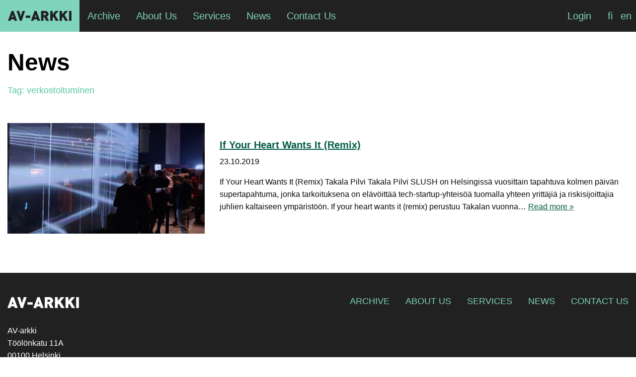

--- FILE ---
content_type: text/html; charset=UTF-8
request_url: https://www.av-arkki.fi/tag_finnish/verkostoituminen/
body_size: 8870
content:

<!doctype html>

  <html class="no-js"  lang="en-US">

	<head>
		<meta charset="utf-8">
		
		<!-- Force IE to use the latest rendering engine available -->
		<meta http-equiv="X-UA-Compatible" content="IE=edge">

		<!-- Mobile Meta -->
		<meta name="viewport" content="width=device-width, initial-scale=1.0">
		<meta class="foundation-mq">
		
		<!-- If Site Icon isn't set in customizer -->
					<!-- Icons & Favicons -->
			<link rel="icon" href="https://www.av-arkki.fi/wp-content/themes/avarkki-2023/favicon.png">
			<link href="https://www.av-arkki.fi/wp-content/themes/avarkki-2023/assets/images/apple-icon-touch.png" rel="apple-touch-icon" />	
	    
		<link rel="pingback" href="https://www.av-arkki.fi/xmlrpc.php">
		<link rel="stylesheet" href="https://use.typekit.net/mxk2kbt.css">
		<link rel="stylesheet" href="https://use.fontawesome.com/releases/v5.6.1/css/all.css" integrity="sha384-gfdkjb5BdAXd+lj+gudLWI+BXq4IuLW5IT+brZEZsLFm++aCMlF1V92rMkPaX4PP" crossorigin="anonymous">

		<script async src="https://www.googletagmanager.com/gtag/js?id=G-BH47NWR36Z"></script>
		<script>
			window.dataLayer = window.dataLayer || [];
			function gtag(){dataLayer.push(arguments);}
			gtag('js', new Date());

			gtag('config', 'G-BH47NWR36Z');
		</script>

		<title>verkostoituminen &#8211; AV-arkki</title>
<meta name='robots' content='max-image-preview:large' />
<link rel="alternate" type="application/rss+xml" title="AV-arkki &raquo; Feed" href="https://www.av-arkki.fi/feed/" />
<link rel="alternate" type="application/rss+xml" title="AV-arkki &raquo; Comments Feed" href="https://www.av-arkki.fi/comments/feed/" />
<link rel="alternate" type="application/rss+xml" title="AV-arkki &raquo; verkostoituminen Tag Feed" href="https://www.av-arkki.fi/tag_finnish/verkostoituminen/feed/" />
<style id='wp-img-auto-sizes-contain-inline-css' type='text/css'>
img:is([sizes=auto i],[sizes^="auto," i]){contain-intrinsic-size:3000px 1500px}
/*# sourceURL=wp-img-auto-sizes-contain-inline-css */
</style>
<style id='wp-emoji-styles-inline-css' type='text/css'>

	img.wp-smiley, img.emoji {
		display: inline !important;
		border: none !important;
		box-shadow: none !important;
		height: 1em !important;
		width: 1em !important;
		margin: 0 0.07em !important;
		vertical-align: -0.1em !important;
		background: none !important;
		padding: 0 !important;
	}
/*# sourceURL=wp-emoji-styles-inline-css */
</style>
<link rel='stylesheet' id='wp-block-library-css' href='https://www.av-arkki.fi/wp-includes/css/dist/block-library/style.min.css?ver=6.9' type='text/css' media='all' />
<style id='global-styles-inline-css' type='text/css'>
:root{--wp--preset--aspect-ratio--square: 1;--wp--preset--aspect-ratio--4-3: 4/3;--wp--preset--aspect-ratio--3-4: 3/4;--wp--preset--aspect-ratio--3-2: 3/2;--wp--preset--aspect-ratio--2-3: 2/3;--wp--preset--aspect-ratio--16-9: 16/9;--wp--preset--aspect-ratio--9-16: 9/16;--wp--preset--color--black: #000000;--wp--preset--color--cyan-bluish-gray: #abb8c3;--wp--preset--color--white: #ffffff;--wp--preset--color--pale-pink: #f78da7;--wp--preset--color--vivid-red: #cf2e2e;--wp--preset--color--luminous-vivid-orange: #ff6900;--wp--preset--color--luminous-vivid-amber: #fcb900;--wp--preset--color--light-green-cyan: #7bdcb5;--wp--preset--color--vivid-green-cyan: #00d084;--wp--preset--color--pale-cyan-blue: #8ed1fc;--wp--preset--color--vivid-cyan-blue: #0693e3;--wp--preset--color--vivid-purple: #9b51e0;--wp--preset--gradient--vivid-cyan-blue-to-vivid-purple: linear-gradient(135deg,rgb(6,147,227) 0%,rgb(155,81,224) 100%);--wp--preset--gradient--light-green-cyan-to-vivid-green-cyan: linear-gradient(135deg,rgb(122,220,180) 0%,rgb(0,208,130) 100%);--wp--preset--gradient--luminous-vivid-amber-to-luminous-vivid-orange: linear-gradient(135deg,rgb(252,185,0) 0%,rgb(255,105,0) 100%);--wp--preset--gradient--luminous-vivid-orange-to-vivid-red: linear-gradient(135deg,rgb(255,105,0) 0%,rgb(207,46,46) 100%);--wp--preset--gradient--very-light-gray-to-cyan-bluish-gray: linear-gradient(135deg,rgb(238,238,238) 0%,rgb(169,184,195) 100%);--wp--preset--gradient--cool-to-warm-spectrum: linear-gradient(135deg,rgb(74,234,220) 0%,rgb(151,120,209) 20%,rgb(207,42,186) 40%,rgb(238,44,130) 60%,rgb(251,105,98) 80%,rgb(254,248,76) 100%);--wp--preset--gradient--blush-light-purple: linear-gradient(135deg,rgb(255,206,236) 0%,rgb(152,150,240) 100%);--wp--preset--gradient--blush-bordeaux: linear-gradient(135deg,rgb(254,205,165) 0%,rgb(254,45,45) 50%,rgb(107,0,62) 100%);--wp--preset--gradient--luminous-dusk: linear-gradient(135deg,rgb(255,203,112) 0%,rgb(199,81,192) 50%,rgb(65,88,208) 100%);--wp--preset--gradient--pale-ocean: linear-gradient(135deg,rgb(255,245,203) 0%,rgb(182,227,212) 50%,rgb(51,167,181) 100%);--wp--preset--gradient--electric-grass: linear-gradient(135deg,rgb(202,248,128) 0%,rgb(113,206,126) 100%);--wp--preset--gradient--midnight: linear-gradient(135deg,rgb(2,3,129) 0%,rgb(40,116,252) 100%);--wp--preset--font-size--small: 13px;--wp--preset--font-size--medium: 20px;--wp--preset--font-size--large: 36px;--wp--preset--font-size--x-large: 42px;--wp--preset--spacing--20: 0.44rem;--wp--preset--spacing--30: 0.67rem;--wp--preset--spacing--40: 1rem;--wp--preset--spacing--50: 1.5rem;--wp--preset--spacing--60: 2.25rem;--wp--preset--spacing--70: 3.38rem;--wp--preset--spacing--80: 5.06rem;--wp--preset--shadow--natural: 6px 6px 9px rgba(0, 0, 0, 0.2);--wp--preset--shadow--deep: 12px 12px 50px rgba(0, 0, 0, 0.4);--wp--preset--shadow--sharp: 6px 6px 0px rgba(0, 0, 0, 0.2);--wp--preset--shadow--outlined: 6px 6px 0px -3px rgb(255, 255, 255), 6px 6px rgb(0, 0, 0);--wp--preset--shadow--crisp: 6px 6px 0px rgb(0, 0, 0);}:where(.is-layout-flex){gap: 0.5em;}:where(.is-layout-grid){gap: 0.5em;}body .is-layout-flex{display: flex;}.is-layout-flex{flex-wrap: wrap;align-items: center;}.is-layout-flex > :is(*, div){margin: 0;}body .is-layout-grid{display: grid;}.is-layout-grid > :is(*, div){margin: 0;}:where(.wp-block-columns.is-layout-flex){gap: 2em;}:where(.wp-block-columns.is-layout-grid){gap: 2em;}:where(.wp-block-post-template.is-layout-flex){gap: 1.25em;}:where(.wp-block-post-template.is-layout-grid){gap: 1.25em;}.has-black-color{color: var(--wp--preset--color--black) !important;}.has-cyan-bluish-gray-color{color: var(--wp--preset--color--cyan-bluish-gray) !important;}.has-white-color{color: var(--wp--preset--color--white) !important;}.has-pale-pink-color{color: var(--wp--preset--color--pale-pink) !important;}.has-vivid-red-color{color: var(--wp--preset--color--vivid-red) !important;}.has-luminous-vivid-orange-color{color: var(--wp--preset--color--luminous-vivid-orange) !important;}.has-luminous-vivid-amber-color{color: var(--wp--preset--color--luminous-vivid-amber) !important;}.has-light-green-cyan-color{color: var(--wp--preset--color--light-green-cyan) !important;}.has-vivid-green-cyan-color{color: var(--wp--preset--color--vivid-green-cyan) !important;}.has-pale-cyan-blue-color{color: var(--wp--preset--color--pale-cyan-blue) !important;}.has-vivid-cyan-blue-color{color: var(--wp--preset--color--vivid-cyan-blue) !important;}.has-vivid-purple-color{color: var(--wp--preset--color--vivid-purple) !important;}.has-black-background-color{background-color: var(--wp--preset--color--black) !important;}.has-cyan-bluish-gray-background-color{background-color: var(--wp--preset--color--cyan-bluish-gray) !important;}.has-white-background-color{background-color: var(--wp--preset--color--white) !important;}.has-pale-pink-background-color{background-color: var(--wp--preset--color--pale-pink) !important;}.has-vivid-red-background-color{background-color: var(--wp--preset--color--vivid-red) !important;}.has-luminous-vivid-orange-background-color{background-color: var(--wp--preset--color--luminous-vivid-orange) !important;}.has-luminous-vivid-amber-background-color{background-color: var(--wp--preset--color--luminous-vivid-amber) !important;}.has-light-green-cyan-background-color{background-color: var(--wp--preset--color--light-green-cyan) !important;}.has-vivid-green-cyan-background-color{background-color: var(--wp--preset--color--vivid-green-cyan) !important;}.has-pale-cyan-blue-background-color{background-color: var(--wp--preset--color--pale-cyan-blue) !important;}.has-vivid-cyan-blue-background-color{background-color: var(--wp--preset--color--vivid-cyan-blue) !important;}.has-vivid-purple-background-color{background-color: var(--wp--preset--color--vivid-purple) !important;}.has-black-border-color{border-color: var(--wp--preset--color--black) !important;}.has-cyan-bluish-gray-border-color{border-color: var(--wp--preset--color--cyan-bluish-gray) !important;}.has-white-border-color{border-color: var(--wp--preset--color--white) !important;}.has-pale-pink-border-color{border-color: var(--wp--preset--color--pale-pink) !important;}.has-vivid-red-border-color{border-color: var(--wp--preset--color--vivid-red) !important;}.has-luminous-vivid-orange-border-color{border-color: var(--wp--preset--color--luminous-vivid-orange) !important;}.has-luminous-vivid-amber-border-color{border-color: var(--wp--preset--color--luminous-vivid-amber) !important;}.has-light-green-cyan-border-color{border-color: var(--wp--preset--color--light-green-cyan) !important;}.has-vivid-green-cyan-border-color{border-color: var(--wp--preset--color--vivid-green-cyan) !important;}.has-pale-cyan-blue-border-color{border-color: var(--wp--preset--color--pale-cyan-blue) !important;}.has-vivid-cyan-blue-border-color{border-color: var(--wp--preset--color--vivid-cyan-blue) !important;}.has-vivid-purple-border-color{border-color: var(--wp--preset--color--vivid-purple) !important;}.has-vivid-cyan-blue-to-vivid-purple-gradient-background{background: var(--wp--preset--gradient--vivid-cyan-blue-to-vivid-purple) !important;}.has-light-green-cyan-to-vivid-green-cyan-gradient-background{background: var(--wp--preset--gradient--light-green-cyan-to-vivid-green-cyan) !important;}.has-luminous-vivid-amber-to-luminous-vivid-orange-gradient-background{background: var(--wp--preset--gradient--luminous-vivid-amber-to-luminous-vivid-orange) !important;}.has-luminous-vivid-orange-to-vivid-red-gradient-background{background: var(--wp--preset--gradient--luminous-vivid-orange-to-vivid-red) !important;}.has-very-light-gray-to-cyan-bluish-gray-gradient-background{background: var(--wp--preset--gradient--very-light-gray-to-cyan-bluish-gray) !important;}.has-cool-to-warm-spectrum-gradient-background{background: var(--wp--preset--gradient--cool-to-warm-spectrum) !important;}.has-blush-light-purple-gradient-background{background: var(--wp--preset--gradient--blush-light-purple) !important;}.has-blush-bordeaux-gradient-background{background: var(--wp--preset--gradient--blush-bordeaux) !important;}.has-luminous-dusk-gradient-background{background: var(--wp--preset--gradient--luminous-dusk) !important;}.has-pale-ocean-gradient-background{background: var(--wp--preset--gradient--pale-ocean) !important;}.has-electric-grass-gradient-background{background: var(--wp--preset--gradient--electric-grass) !important;}.has-midnight-gradient-background{background: var(--wp--preset--gradient--midnight) !important;}.has-small-font-size{font-size: var(--wp--preset--font-size--small) !important;}.has-medium-font-size{font-size: var(--wp--preset--font-size--medium) !important;}.has-large-font-size{font-size: var(--wp--preset--font-size--large) !important;}.has-x-large-font-size{font-size: var(--wp--preset--font-size--x-large) !important;}
/*# sourceURL=global-styles-inline-css */
</style>

<style id='classic-theme-styles-inline-css' type='text/css'>
/*! This file is auto-generated */
.wp-block-button__link{color:#fff;background-color:#32373c;border-radius:9999px;box-shadow:none;text-decoration:none;padding:calc(.667em + 2px) calc(1.333em + 2px);font-size:1.125em}.wp-block-file__button{background:#32373c;color:#fff;text-decoration:none}
/*# sourceURL=/wp-includes/css/classic-themes.min.css */
</style>
<link rel='stylesheet' id='wpml-legacy-horizontal-list-0-css' href='https://www.av-arkki.fi/wp-content/plugins/sitepress-multilingual-cms/templates/language-switchers/legacy-list-horizontal/style.min.css?ver=1' type='text/css' media='all' />
<link rel='stylesheet' id='search-filter-plugin-styles-css' href='https://www.av-arkki.fi/wp-content/plugins/search-filter-pro/public/assets/css/search-filter.min.css?ver=2.5.13' type='text/css' media='all' />
<link rel='stylesheet' id='cms-navigation-style-base-css' href='https://www.av-arkki.fi/wp-content/plugins/wpml-cms-nav/res/css/cms-navigation-base.css?ver=1.5.6' type='text/css' media='screen' />
<link rel='stylesheet' id='cms-navigation-style-css' href='https://www.av-arkki.fi/wp-content/plugins/wpml-cms-nav/res/css/cms-navigation.css?ver=1.5.6' type='text/css' media='screen' />
<link rel='stylesheet' id='simple-favorites-css' href='https://www.av-arkki.fi/wp-content/plugins/favorites/assets/css/favorites.css?ver=2.3.6' type='text/css' media='all' />
<link rel='stylesheet' id='wp-featherlight-css' href='https://www.av-arkki.fi/wp-content/plugins/wp-featherlight/css/wp-featherlight.min.css?ver=1.3.4' type='text/css' media='all' />
<link rel='stylesheet' id='site-css-css' href='https://www.av-arkki.fi/wp-content/themes/avarkki-2023/dist/index.css?ver=1712171137' type='text/css' media='all' />
<script type="text/javascript" src="https://www.av-arkki.fi/wp-includes/js/jquery/jquery.min.js?ver=3.7.1" id="jquery-core-js"></script>
<script type="text/javascript" src="https://www.av-arkki.fi/wp-includes/js/jquery/jquery-migrate.min.js?ver=3.4.1" id="jquery-migrate-js"></script>
<script type="text/javascript" id="search-filter-plugin-build-js-extra">
/* <![CDATA[ */
var SF_LDATA = {"ajax_url":"https://www.av-arkki.fi/wp-admin/admin-ajax.php","home_url":"https://www.av-arkki.fi/","extensions":[]};
//# sourceURL=search-filter-plugin-build-js-extra
/* ]]> */
</script>
<script type="text/javascript" src="https://www.av-arkki.fi/wp-content/plugins/search-filter-pro/public/assets/js/search-filter-build.min.js?ver=2.5.13" id="search-filter-plugin-build-js"></script>
<script type="text/javascript" src="https://www.av-arkki.fi/wp-content/plugins/search-filter-pro/public/assets/js/chosen.jquery.min.js?ver=2.5.13" id="search-filter-plugin-chosen-js"></script>
<script type="text/javascript" id="favorites-js-extra">
/* <![CDATA[ */
var favorites_data = {"ajaxurl":"https://www.av-arkki.fi/wp-admin/admin-ajax.php","nonce":"d89a817dcf","favorite":"\u003Ci class=\"fa fa-heart\"\u003E\u003C/i\u003E","favorited":"\u003Ci class=\"fa fa-heart\"\u003E\u003C/i\u003E","includecount":"","indicate_loading":"","loading_text":"Loading","loading_image":"","loading_image_active":"","loading_image_preload":"","cache_enabled":"1","button_options":{"button_type":"custom","custom_colors":false,"box_shadow":false,"include_count":false,"default":{"background_default":false,"border_default":false,"text_default":false,"icon_default":false,"count_default":false},"active":{"background_active":false,"border_active":false,"text_active":false,"icon_active":false,"count_active":false}},"authentication_modal_content":"\u003Cp\u003EPlease login to add favorites.\u003C/p\u003E\n\u003Cp\u003E\u003Ca href=\"#\" data-favorites-modal-close\u003EDismiss this notice\u003C/a\u003E\u003C/p\u003E\n","authentication_redirect":"","dev_mode":"","logged_in":"","user_id":"0","authentication_redirect_url":"https://www.av-arkki.fi/wp-login.php"};
//# sourceURL=favorites-js-extra
/* ]]> */
</script>
<script type="text/javascript" src="https://www.av-arkki.fi/wp-content/plugins/favorites/assets/js/favorites.min.js?ver=2.3.6" id="favorites-js"></script>
<link rel="https://api.w.org/" href="https://www.av-arkki.fi/wp-json/" /><meta name="generator" content="WPML ver:4.8.6 stt:1,18;" />

	</head>
			
	<body class="archive tax-tag_finnish term-verkostoituminen term-3550 wp-theme-avarkki-2023 wp-featherlight-captions">
		
		<a href="#main" class="skip-to-content-link">Skip to main content</a>
		<div class="off-canvas-wrapper">
			
			<!-- Load off-canvas container. Feel free to remove if not using. -->			
			
<div class="off-canvas position-right" id="off-canvas" data-off-canvas>
	
	
</div>
			
			<div class="off-canvas-content" data-off-canvas-content>
				
				<header class="header" role="banner">
					<div class="grid-container">		
						<!-- This navs will be applied to the topbar, above all content 
							To see additional nav styles, visit the /parts directory -->
						
<div class="title-bar" data-responsive-toggle="top-bar-menu" data-hide-for="large">
	<div class="header-logo "><a href="https://www.av-arkki.fi">AV-arkki</a></div>
	<div class="title-bar-right ">
		<div class="mobile_menu_button_container">
			<div data-toggle="top-bar-menu" class="title-bar-title" id="top-bar-menu-toggle-label">Menu</div>
			<button class="menu-icon" type="button" data-toggle="top-bar-menu" aria-describedby="top-bar-menu-toggle-label"></button>
		</div>
	</div>
</div>

<div class="top-bar" id="top-bar-menu">
	<div class="top-bar-left hide-for-large">
		<ul class="menu">
			<ul id="main-nav" class="large-horizontal menu" data-responsive-menu="accordion large-dropdown" data-submenu-toggle="true"><li id="menu-item-543" class="menu-item menu-item-type-custom menu-item-object-custom menu-item-has-children menu-item-543"><a href="/works/">Archive</a>
<ul class="menu">
	<li id="menu-item-544" class="menu-item menu-item-type-custom menu-item-object-custom menu-item-544"><a href="/works/">Works</a></li>
	<li id="menu-item-545" class="menu-item menu-item-type-custom menu-item-object-custom menu-item-545"><a href="/artists/">Artists</a></li>
</ul>
</li>
<li id="menu-item-34602" class="menu-item menu-item-type-post_type menu-item-object-page menu-item-has-children menu-item-34602"><a href="https://www.av-arkki.fi/about-us/">About Us</a>
<ul class="menu">
	<li id="menu-item-1857240" class="menu-item menu-item-type-post_type menu-item-object-page menu-item-1857240"><a href="https://www.av-arkki.fi/about-us/">About Us</a></li>
	<li id="menu-item-34610" class="menu-item menu-item-type-post_type menu-item-object-page menu-item-34610"><a href="https://www.av-arkki.fi/about-us/about-the-association/">About the association</a></li>
	<li id="menu-item-34619" class="menu-item menu-item-type-post_type menu-item-object-page menu-item-34619"><a href="https://www.av-arkki.fi/about-us/for-the-media/">Media</a></li>
	<li id="menu-item-34620" class="menu-item menu-item-type-post_type menu-item-object-page menu-item-34620"><a href="https://www.av-arkki.fi/about-us/partners/">Partners and Networks</a></li>
	<li id="menu-item-34624" class="menu-item menu-item-type-post_type menu-item-object-page menu-item-34624"><a href="https://www.av-arkki.fi/about-us/apply-for-membership/">Apply for membership</a></li>
</ul>
</li>
<li id="menu-item-34603" class="menu-item menu-item-type-post_type menu-item-object-page menu-item-has-children menu-item-34603"><a href="https://www.av-arkki.fi/services/">Services</a>
<ul class="menu">
	<li id="menu-item-1857239" class="menu-item menu-item-type-post_type menu-item-object-page menu-item-1857239"><a href="https://www.av-arkki.fi/services/">Services</a></li>
	<li id="menu-item-34636" class="menu-item menu-item-type-post_type menu-item-object-page menu-item-34636"><a href="https://www.av-arkki.fi/services/services-for-members/">Services for Artists</a></li>
	<li id="menu-item-34633" class="menu-item menu-item-type-post_type menu-item-object-page menu-item-34633"><a href="https://www.av-arkki.fi/services/pricing/">Pricing</a></li>
	<li id="menu-item-34634" class="menu-item menu-item-type-post_type menu-item-object-page menu-item-34634"><a href="https://www.av-arkki.fi/services/rental-terms-and-conditions/">Rental terms and conditions</a></li>
	<li id="menu-item-98234" class="menu-item menu-item-type-post_type menu-item-object-page menu-item-98234"><a href="https://www.av-arkki.fi/services/festival-catalogue/">Distribution Catalogue</a></li>
	<li id="menu-item-34635" class="menu-item menu-item-type-post_type menu-item-object-page menu-item-34635"><a href="https://www.av-arkki.fi/services/distribution/">Distribution</a></li>
</ul>
</li>
<li id="menu-item-82913" class="menu-item menu-item-type-post_type menu-item-object-page menu-item-82913"><a href="https://www.av-arkki.fi/news/">News</a></li>
<li id="menu-item-34604" class="menu-item menu-item-type-post_type menu-item-object-page menu-item-34604"><a href="https://www.av-arkki.fi/contact-us/">Contact Us</a></li>
</ul>		</ul>
	</div>

	<div class="top-bar-left show-for-large">
		<ul class="menu">
			<li class="header-logo"><a href="https://www.av-arkki.fi">AV-arkki</a></li>
			<ul id="main-nav" class="large-horizontal menu" data-responsive-menu="accordion large-dropdown" data-submenu-toggle="true"><li class="menu-item menu-item-type-custom menu-item-object-custom menu-item-has-children menu-item-543"><a href="/works/">Archive</a>
<ul class="menu">
	<li class="menu-item menu-item-type-custom menu-item-object-custom menu-item-544"><a href="/works/">Works</a></li>
	<li class="menu-item menu-item-type-custom menu-item-object-custom menu-item-545"><a href="/artists/">Artists</a></li>
</ul>
</li>
<li class="menu-item menu-item-type-post_type menu-item-object-page menu-item-has-children menu-item-34602"><a href="https://www.av-arkki.fi/about-us/">About Us</a>
<ul class="menu">
	<li class="menu-item menu-item-type-post_type menu-item-object-page menu-item-1857240"><a href="https://www.av-arkki.fi/about-us/">About Us</a></li>
	<li class="menu-item menu-item-type-post_type menu-item-object-page menu-item-34610"><a href="https://www.av-arkki.fi/about-us/about-the-association/">About the association</a></li>
	<li class="menu-item menu-item-type-post_type menu-item-object-page menu-item-34619"><a href="https://www.av-arkki.fi/about-us/for-the-media/">Media</a></li>
	<li class="menu-item menu-item-type-post_type menu-item-object-page menu-item-34620"><a href="https://www.av-arkki.fi/about-us/partners/">Partners and Networks</a></li>
	<li class="menu-item menu-item-type-post_type menu-item-object-page menu-item-34624"><a href="https://www.av-arkki.fi/about-us/apply-for-membership/">Apply for membership</a></li>
</ul>
</li>
<li class="menu-item menu-item-type-post_type menu-item-object-page menu-item-has-children menu-item-34603"><a href="https://www.av-arkki.fi/services/">Services</a>
<ul class="menu">
	<li class="menu-item menu-item-type-post_type menu-item-object-page menu-item-1857239"><a href="https://www.av-arkki.fi/services/">Services</a></li>
	<li class="menu-item menu-item-type-post_type menu-item-object-page menu-item-34636"><a href="https://www.av-arkki.fi/services/services-for-members/">Services for Artists</a></li>
	<li class="menu-item menu-item-type-post_type menu-item-object-page menu-item-34633"><a href="https://www.av-arkki.fi/services/pricing/">Pricing</a></li>
	<li class="menu-item menu-item-type-post_type menu-item-object-page menu-item-34634"><a href="https://www.av-arkki.fi/services/rental-terms-and-conditions/">Rental terms and conditions</a></li>
	<li class="menu-item menu-item-type-post_type menu-item-object-page menu-item-98234"><a href="https://www.av-arkki.fi/services/festival-catalogue/">Distribution Catalogue</a></li>
	<li class="menu-item menu-item-type-post_type menu-item-object-page menu-item-34635"><a href="https://www.av-arkki.fi/services/distribution/">Distribution</a></li>
</ul>
</li>
<li class="menu-item menu-item-type-post_type menu-item-object-page menu-item-82913"><a href="https://www.av-arkki.fi/news/">News</a></li>
<li class="menu-item menu-item-type-post_type menu-item-object-page menu-item-34604"><a href="https://www.av-arkki.fi/contact-us/">Contact Us</a></li>
</ul>		</ul>
	</div>
	<div class="top-bar-right">
		<div class="login-container">
							<a href="https://www.av-arkki.fi/login/" title="Login">Login</a>
					</div>

		
		<!-- 
		<div class="wpml-ls-statics-shortcode_actions wpml-ls wpml-ls-legacy-list-horizontal">
			<ul>
				<li class="wpml-ls-slot-shortcode_actions wpml-ls-item wpml-ls-item-fi  wpml-ls-first-item wpml-ls-item-legacy-list-horizontal">
					<a href="" class="wpml-ls-link"><span class="wpml-ls-native">fi</span></a>
				</li>
				<li class="wpml-ls-slot-shortcode_actions wpml-ls-item wpml-ls-item-en  wpml-ls-last-item wpml-ls-item-legacy-list-horizontal">
						<a href="" class="wpml-ls-link"><span class="wpml-ls-display">en</span></a>
				</li>
			</ul>
		</div>
		-->

		
<div class="wpml-ls-statics-shortcode_actions wpml-ls wpml-ls-legacy-list-horizontal">
	<ul role="menu"><li class="wpml-ls-slot-shortcode_actions wpml-ls-item wpml-ls-item-fi wpml-ls-first-item wpml-ls-item-legacy-list-horizontal" role="none">
				<a href="https://www.av-arkki.fi/fi/" class="wpml-ls-link" role="menuitem"  aria-label="Switch to fi" title="Switch to fi" >
                    <span class="wpml-ls-display">fi</span></a>
			</li><li class="wpml-ls-slot-shortcode_actions wpml-ls-item wpml-ls-item-en wpml-ls-current-language wpml-ls-last-item wpml-ls-item-legacy-list-horizontal" role="none">
				<a href="https://www.av-arkki.fi/tag_finnish/verkostoituminen/" class="wpml-ls-link" role="menuitem" >
                    <span class="wpml-ls-native" role="menuitem">en</span></a>
			</li></ul>
</div>

	</div>
</div>



					</div>
				</header> <!-- end .header -->

				<div class="content_resizer">
<header class="hero-page hero-archive content full align-center">
    <div class="grid-container">
       <h1 class="page-title">News</h1>
       <h2 class="news_archive_sub_title">Tag: <span>verkostoituminen</span></h2>
    </div>
</header>
	<div class="content">
	
		<div class="inner-content">
		
		    <main id="main" class="main" role="main">

		    	<div class="grid-container">

		    		<div class="top_pagination">
											</div>

			    				    	
						
<article id="post-1848191" class="post-1848191 work type-work status-publish has-post-thumbnail hentry tag_finnish-arvot-kasitykset tag_finnish-bisnesenkeli tag_finnish-dokumentaarisuus tag_finnish-edustustilaisuudet tag_finnish-helsinki tag_finnish-ihmisarvo tag_finnish-investointi tag_finnish-kaupallisuus tag_finnish-kokeelliset-elokuvat tag_finnish-liike-elama tag_finnish-liikeideat tag_finnish-liikemiehet tag_finnish-liikenaiset tag_finnish-myyntiedustajat tag_finnish-paaomasijoittaja tag_finnish-raha tag_finnish-sijoittaminen tag_finnish-soluttautuminen-keskinainen-toiminta tag_finnish-startup-yritykset tag_finnish-teknologiayritykset tag_finnish-tyo tag_finnish-utopiat tag_finnish-verkostoituminen tag_finnish-ymparistoarvot tag_finnish-yrittajat tag_finnish-yrittajyys tag_english-business-angel tag_english-business-ideas tag_english-business-life tag_english-businessmen tag_english-businesswomen tag_english-commercialism tag_english-documentarism tag_english-entrepeneurs tag_english-entrepreneurship tag_english-environmental-values tag_english-experimental-films tag_english-helsinki tag_english-human-dignity tag_english-infiltration-covert-operations tag_english-investment tag_english-investments tag_english-money tag_english-networking-making-contacts tag_english-private-equity-investors tag_english-sales-agents tag_english-social-receptions tag_english-startup-companies tag_english-technology-companies tag_english-utopias tag_english-values-conceptions tag_english-work" role="article">
	
	<div class="grid-x grid-margin-x grid-padding-y">

		<div class="cell small-12 medium-4">
			<a href="https://www.av-arkki.fi/works/if-your-heart-wants-it-remix/">
				 <div class="cell small-4 news_image" style="background-image: url('https://www.av-arkki.fi/wp-content/uploads/work-194e0065.jpg ');"></div>
							</a>
		
		</div>

		<div class="cell small-12 medium-8">				
	
			<header class="article-header">
				<h2 class="article_title"><a href="https://www.av-arkki.fi/works/if-your-heart-wants-it-remix/" rel="bookmark" title="If Your Heart Wants It (Remix)">If Your Heart Wants It (Remix)</a></h2>
				
				<p class="byline">23.10.2019</p>

				
			</header> <!-- end article header -->
							
			<section class="entry-content" itemprop="text">
				<p>If Your Heart Wants It (Remix)﻿﻿ Takala Pilvi Takala Pilvi SLUSH on Helsingiss&auml; vuosittain tapahtuva kolmen p&auml;iv&auml;n supertapahtuma, jonka tarkoituksena on el&auml;v&ouml;itt&auml;&auml; tech-startup-yhteis&ouml;&auml; tuomalla yhteen yritt&auml;ji&auml; ja riskisijoittajia juhlien kaltaiseen ymp&auml;rist&ouml;&ouml;n. If your heart wants it (remix) perustuu Takalan vuonna&#8230; <a class="excerpt-read-more" href="https://www.av-arkki.fi/works/if-your-heart-wants-it-remix/" title="ReadIf Your Heart Wants It (Remix)">Read more &raquo;</a></p>
			</section> <!-- end article section -->
								
			<footer class="article-footer">
		    	<!-- <p class="tags"></p>--> 
			</footer> <!-- end article footer -->	
		
		</div>

	</div>
				    						
</article> <!-- end article -->
						
					
					
					<div class="bottom_pagination">
											</div>

				</div>

			</main> <!-- end #main -->
	
	    </div> <!-- end #inner-content -->
	    
	</div> <!-- end #content -->

				</div> <!-- end content resizer -->

				<footer class="footer" role="contentinfo">

					<div class="grid-container">
					
						<div class="inner-footer grid-x grid-margin-x medium-margin-collapse grid-padding-x">

							<div class="small-12 medium-12 large-12 cell footer-menu">

								<a class="footer-logo" href="https://www.av-arkki.fi">AV-arkki</a>

							
								<nav role="navigation">
		    						<ul id="footer-links" class="menu"><li class="menu-item menu-item-type-custom menu-item-object-custom menu-item-543"><a href="/works/">Archive</a></li>
<li class="menu-item menu-item-type-post_type menu-item-object-page menu-item-34602"><a href="https://www.av-arkki.fi/about-us/">About Us</a></li>
<li class="menu-item menu-item-type-post_type menu-item-object-page menu-item-34603"><a href="https://www.av-arkki.fi/services/">Services</a></li>
<li class="menu-item menu-item-type-post_type menu-item-object-page menu-item-82913"><a href="https://www.av-arkki.fi/news/">News</a></li>
<li class="menu-item menu-item-type-post_type menu-item-object-page menu-item-34604"><a href="https://www.av-arkki.fi/contact-us/">Contact Us</a></li>
</ul>		    					</nav>
		    				</div>

		    				<div class="small-12 medium-12 large-12 cell">

		    					




		<ul class="address">

	 	 <li>AV-arkki </li>  <li>Töölönkatu 11A </li>  <li>00100 Helsinki </li> 
		</ul>

	




								<div class="footer-links-container">

									
																																								<a class="google_maps_link" href="https://www.google.fi/maps/place/Av-Arkki+Ry/@60.1767509,24.9266434,17z/data=!3m1!4b1!4m6!3m5!1s0x46920a4f50f635c7:0xf05bdf939fd0a067!8m2!3d60.1767509!4d24.9292237!16s%2Fg%2F1td9ts4b?entry=tts">See our location on Google Maps</a>
																			
									<div class="privacypolicy"><a class="termsofuse" href="https://www.av-arkki.fi/terms-of-use/">Terms of Use</a> <a href="https://www.av-arkki.fi/privacy-policy/">Privacy Policy</a></div>

								</div>

		    				</div>

							<div class="small-12 medium-12 large-12 cell">
								<div class="source-org copyright"> <!-- &copy; .-->

									This website and all materials presented in it are subject to copyright.
								</div>

							</div>
						
						</div> <!-- end #inner-footer -->

					</div>
				
				</footer> <!-- end .footer -->
			
			</div>  <!-- end .off-canvas-content -->
					
		</div> <!-- end .off-canvas-wrapper -->
		
		<script type="speculationrules">
{"prefetch":[{"source":"document","where":{"and":[{"href_matches":"/*"},{"not":{"href_matches":["/wp-*.php","/wp-admin/*","/wp-content/uploads/*","/wp-content/*","/wp-content/plugins/*","/wp-content/themes/avarkki-2023/*","/*\\?(.+)"]}},{"not":{"selector_matches":"a[rel~=\"nofollow\"]"}},{"not":{"selector_matches":".no-prefetch, .no-prefetch a"}}]},"eagerness":"conservative"}]}
</script>
<script type="text/javascript" src="https://www.av-arkki.fi/wp-includes/js/jquery/ui/core.min.js?ver=1.13.3" id="jquery-ui-core-js"></script>
<script type="text/javascript" src="https://www.av-arkki.fi/wp-includes/js/jquery/ui/datepicker.min.js?ver=1.13.3" id="jquery-ui-datepicker-js"></script>
<script type="text/javascript" id="jquery-ui-datepicker-js-after">
/* <![CDATA[ */
jQuery(function(jQuery){jQuery.datepicker.setDefaults({"closeText":"Close","currentText":"Today","monthNames":["January","February","March","April","May","June","July","August","September","October","November","December"],"monthNamesShort":["Jan","Feb","Mar","Apr","May","Jun","Jul","Aug","Sep","Oct","Nov","Dec"],"nextText":"Next","prevText":"Previous","dayNames":["Sunday","Monday","Tuesday","Wednesday","Thursday","Friday","Saturday"],"dayNamesShort":["Sun","Mon","Tue","Wed","Thu","Fri","Sat"],"dayNamesMin":["S","M","T","W","T","F","S"],"dateFormat":"MM d, yy","firstDay":1,"isRTL":false});});
//# sourceURL=jquery-ui-datepicker-js-after
/* ]]> */
</script>
<script type="text/javascript" src="https://www.av-arkki.fi/wp-content/plugins/wp-featherlight/js/wpFeatherlight.pkgd.min.js?ver=1.3.4" id="wp-featherlight-js"></script>
<script type="text/javascript" src="https://www.av-arkki.fi/wp-content/themes/avarkki-2023/dist/index.js?ver=1712171137" id="site-js-js"></script>
<script id="wp-emoji-settings" type="application/json">
{"baseUrl":"https://s.w.org/images/core/emoji/17.0.2/72x72/","ext":".png","svgUrl":"https://s.w.org/images/core/emoji/17.0.2/svg/","svgExt":".svg","source":{"concatemoji":"https://www.av-arkki.fi/wp-includes/js/wp-emoji-release.min.js?ver=6.9"}}
</script>
<script type="module">
/* <![CDATA[ */
/*! This file is auto-generated */
const a=JSON.parse(document.getElementById("wp-emoji-settings").textContent),o=(window._wpemojiSettings=a,"wpEmojiSettingsSupports"),s=["flag","emoji"];function i(e){try{var t={supportTests:e,timestamp:(new Date).valueOf()};sessionStorage.setItem(o,JSON.stringify(t))}catch(e){}}function c(e,t,n){e.clearRect(0,0,e.canvas.width,e.canvas.height),e.fillText(t,0,0);t=new Uint32Array(e.getImageData(0,0,e.canvas.width,e.canvas.height).data);e.clearRect(0,0,e.canvas.width,e.canvas.height),e.fillText(n,0,0);const a=new Uint32Array(e.getImageData(0,0,e.canvas.width,e.canvas.height).data);return t.every((e,t)=>e===a[t])}function p(e,t){e.clearRect(0,0,e.canvas.width,e.canvas.height),e.fillText(t,0,0);var n=e.getImageData(16,16,1,1);for(let e=0;e<n.data.length;e++)if(0!==n.data[e])return!1;return!0}function u(e,t,n,a){switch(t){case"flag":return n(e,"\ud83c\udff3\ufe0f\u200d\u26a7\ufe0f","\ud83c\udff3\ufe0f\u200b\u26a7\ufe0f")?!1:!n(e,"\ud83c\udde8\ud83c\uddf6","\ud83c\udde8\u200b\ud83c\uddf6")&&!n(e,"\ud83c\udff4\udb40\udc67\udb40\udc62\udb40\udc65\udb40\udc6e\udb40\udc67\udb40\udc7f","\ud83c\udff4\u200b\udb40\udc67\u200b\udb40\udc62\u200b\udb40\udc65\u200b\udb40\udc6e\u200b\udb40\udc67\u200b\udb40\udc7f");case"emoji":return!a(e,"\ud83e\u1fac8")}return!1}function f(e,t,n,a){let r;const o=(r="undefined"!=typeof WorkerGlobalScope&&self instanceof WorkerGlobalScope?new OffscreenCanvas(300,150):document.createElement("canvas")).getContext("2d",{willReadFrequently:!0}),s=(o.textBaseline="top",o.font="600 32px Arial",{});return e.forEach(e=>{s[e]=t(o,e,n,a)}),s}function r(e){var t=document.createElement("script");t.src=e,t.defer=!0,document.head.appendChild(t)}a.supports={everything:!0,everythingExceptFlag:!0},new Promise(t=>{let n=function(){try{var e=JSON.parse(sessionStorage.getItem(o));if("object"==typeof e&&"number"==typeof e.timestamp&&(new Date).valueOf()<e.timestamp+604800&&"object"==typeof e.supportTests)return e.supportTests}catch(e){}return null}();if(!n){if("undefined"!=typeof Worker&&"undefined"!=typeof OffscreenCanvas&&"undefined"!=typeof URL&&URL.createObjectURL&&"undefined"!=typeof Blob)try{var e="postMessage("+f.toString()+"("+[JSON.stringify(s),u.toString(),c.toString(),p.toString()].join(",")+"));",a=new Blob([e],{type:"text/javascript"});const r=new Worker(URL.createObjectURL(a),{name:"wpTestEmojiSupports"});return void(r.onmessage=e=>{i(n=e.data),r.terminate(),t(n)})}catch(e){}i(n=f(s,u,c,p))}t(n)}).then(e=>{for(const n in e)a.supports[n]=e[n],a.supports.everything=a.supports.everything&&a.supports[n],"flag"!==n&&(a.supports.everythingExceptFlag=a.supports.everythingExceptFlag&&a.supports[n]);var t;a.supports.everythingExceptFlag=a.supports.everythingExceptFlag&&!a.supports.flag,a.supports.everything||((t=a.source||{}).concatemoji?r(t.concatemoji):t.wpemoji&&t.twemoji&&(r(t.twemoji),r(t.wpemoji)))});
//# sourceURL=https://www.av-arkki.fi/wp-includes/js/wp-emoji-loader.min.js
/* ]]> */
</script>
    <style>
            </style>

    <script>
        document.addEventListener("DOMContentLoaded", function(event) {
                    });
    </script>


    
    <style>
            </style>


    <script>
        var accordions_active = null;
        var accordions_tabs_active = null;
    </script>


    


		
	</body>
	
</html> <!-- end page -->